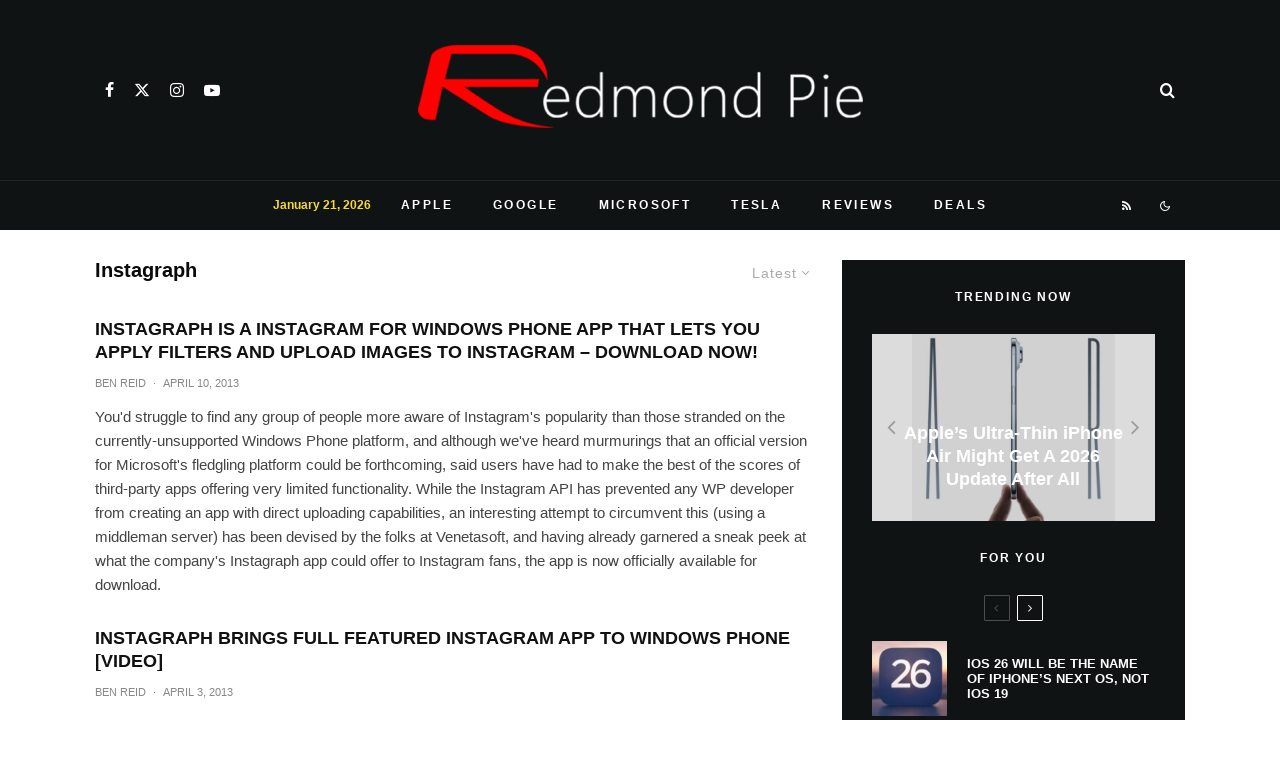

--- FILE ---
content_type: application/javascript; charset=utf-8
request_url: https://fundingchoicesmessages.google.com/f/AGSKWxUUtfbf7X1ZZgdptNOvFa7MhZfa4RaeeQpmlkfHfv8CNzJehRHOS16QEAXdNOX7wj9KL_wkC_bspxGYqe7YqknTIo1Rj2VoRwzBO9hiYi_r6YZrExJU3t-4czq99kwr_VQRToXe2A==?fccs=W251bGwsbnVsbCxudWxsLG51bGwsbnVsbCxudWxsLFsxNzY4OTYwMjk1LDY4MDAwMDAwXSxudWxsLG51bGwsbnVsbCxbbnVsbCxbNyw2LDldLG51bGwsMixudWxsLCJlbiIsbnVsbCxudWxsLG51bGwsbnVsbCxudWxsLDNdLCJodHRwczovL3d3dy5yZWRtb25kcGllLmNvbS90YWcvaW5zdGFncmFwaC8iLG51bGwsW1s4LCI5b0VCUi01bXFxbyJdLFs5LCJlbi1VUyJdLFsxOSwiMiJdLFsxNywiWzBdIl0sWzI0LCIiXSxbMjksImZhbHNlIl1dXQ
body_size: 209
content:
if (typeof __googlefc.fcKernelManager.run === 'function') {"use strict";this.default_ContributorServingResponseClientJs=this.default_ContributorServingResponseClientJs||{};(function(_){var window=this;
try{
var qp=function(a){this.A=_.t(a)};_.u(qp,_.J);var rp=function(a){this.A=_.t(a)};_.u(rp,_.J);rp.prototype.getWhitelistStatus=function(){return _.F(this,2)};var sp=function(a){this.A=_.t(a)};_.u(sp,_.J);var tp=_.ed(sp),up=function(a,b,c){this.B=a;this.j=_.A(b,qp,1);this.l=_.A(b,_.Pk,3);this.F=_.A(b,rp,4);a=this.B.location.hostname;this.D=_.Fg(this.j,2)&&_.O(this.j,2)!==""?_.O(this.j,2):a;a=new _.Qg(_.Qk(this.l));this.C=new _.dh(_.q.document,this.D,a);this.console=null;this.o=new _.mp(this.B,c,a)};
up.prototype.run=function(){if(_.O(this.j,3)){var a=this.C,b=_.O(this.j,3),c=_.fh(a),d=new _.Wg;b=_.hg(d,1,b);c=_.C(c,1,b);_.jh(a,c)}else _.gh(this.C,"FCNEC");_.op(this.o,_.A(this.l,_.De,1),this.l.getDefaultConsentRevocationText(),this.l.getDefaultConsentRevocationCloseText(),this.l.getDefaultConsentRevocationAttestationText(),this.D);_.pp(this.o,_.F(this.F,1),this.F.getWhitelistStatus());var e;a=(e=this.B.googlefc)==null?void 0:e.__executeManualDeployment;a!==void 0&&typeof a==="function"&&_.To(this.o.G,
"manualDeploymentApi")};var vp=function(){};vp.prototype.run=function(a,b,c){var d;return _.v(function(e){d=tp(b);(new up(a,d,c)).run();return e.return({})})};_.Tk(7,new vp);
}catch(e){_._DumpException(e)}
}).call(this,this.default_ContributorServingResponseClientJs);
// Google Inc.

//# sourceURL=/_/mss/boq-content-ads-contributor/_/js/k=boq-content-ads-contributor.ContributorServingResponseClientJs.en_US.9oEBR-5mqqo.es5.O/d=1/exm=ad_blocking_detection_executable,kernel_loader,loader_js_executable,web_iab_tcf_v2_signal_executable/ed=1/rs=AJlcJMwtVrnwsvCgvFVyuqXAo8GMo9641A/m=cookie_refresh_executable
__googlefc.fcKernelManager.run('\x5b\x5b\x5b7,\x22\x5b\x5bnull,\\\x22redmondpie.com\\\x22,\\\x22AKsRol_WxQN7FQweLZ3gfvlJxVmSRqaDkX-eB594FBQvCPXOlsozsUouJeVb5crWvDOSWLtiZYar-LHCZfmJrGQ-r-dZdZPUVVTOPXZqjVkNhyWApsX8Z5leJZYvq164c8MhbojMnHM-PT5_P9gZv-PpPnZDRnUdSQ\\\\u003d\\\\u003d\\\x22\x5d,null,\x5b\x5bnull,null,null,\\\x22https:\/\/fundingchoicesmessages.google.com\/f\/AGSKWxXZXgFOKj8mV4RW1exKmwmamiGrIjI1V6pN1runDOKPPDgoeCji2_qVcQHGAJVPzoKtBJMN8J7npUdQPmKR4pOiUbcLP12oeJbaS1spG7uD1O_tPAAcVtLNBFMhHrpM79wuvDDjrA\\\\u003d\\\\u003d\\\x22\x5d,null,null,\x5bnull,null,null,\\\x22https:\/\/fundingchoicesmessages.google.com\/el\/AGSKWxU7qQd90oIrZPGOIsAegEzV3HKvnhZFSF5tCjb95bjL3tmJJsAdeXXzNFOZm7jKzc5N-ZcdS4SAoUqWp4oobrVyG0pub1jkflNeh1xYnifBtW8hEMTw9EdwJsBoA1tGdIZ-JefA9g\\\\u003d\\\\u003d\\\x22\x5d,null,\x5bnull,\x5b7,6,9\x5d,null,2,null,\\\x22en\\\x22,null,null,null,null,null,3\x5d,null,\\\x22Privacy and cookie settings\\\x22,\\\x22Close\\\x22,null,null,null,\\\x22Managed by Google. Complies with IAB TCF. CMP ID: 300\\\x22\x5d,\x5b2,1\x5d\x5d\x22\x5d\x5d,\x5bnull,null,null,\x22https:\/\/fundingchoicesmessages.google.com\/f\/AGSKWxURJEE0o_HOm8sXX7d2rQCAwJinX-kJIyLMWVxhtjAbUpkJcKoIF64FSe1TF_RPfIkfRh7ozZcXU3T27cVyE9h5dUMdu3MBMfZU_G0FIVjp4H4EVi5ZdGBjPOfIGkXVba5cqsCY1g\\u003d\\u003d\x22\x5d\x5d');}

--- FILE ---
content_type: application/javascript; charset=utf-8
request_url: https://fundingchoicesmessages.google.com/f/AGSKWxVh3QJiJpQ9RUF_wqfbSejhDqRFe1teYY8s1x15Sz55QswO_fN5ZqnS-uXIApzZ7LUqVDUQM3iJIT6BQlkowZWUmwNpNAcqbTlF27uj8SLluQowz2VGwlZ1Q1CSmG_oSuZCh_bXJAfI5W3LbT3WTkylhUTSwnmf3pwJStoP6xEd5Lv0UF0MWz1AnWkA/_/ad-iframe?/google-adsense./adblockdetectorwithga./adsandbox./adzoneright.
body_size: -1290
content:
window['daf17c3c-3322-4bf8-ad90-ae2b1e777a33'] = true;